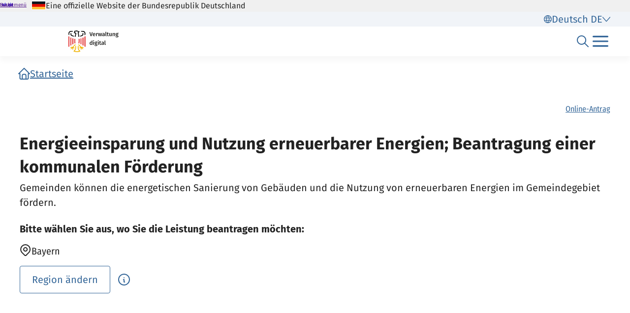

--- FILE ---
content_type: text/html;charset=UTF-8
request_url: https://verwaltung.bund.de/leistungsverzeichnis/de/leistung/99148270017000
body_size: 1022
content:
<!DOCTYPE html>
<html class="no-js" lang="de">
<head>
  <!--# block name="empty" --><!--# endblock -->
  <meta charset="utf-8" />
  <title>Bundesportal | Energieeinsparung und Nutzung erneuerbarer Energien; Beantragung einer kommunalen Förderung</title>
  <meta content="width=device-width, initial-scale=1" name="viewport" />
<meta content="1478481" property="csp-nonce" />


<link rel="canonical" href="https://verwaltung.bund.de/leistungsverzeichnis/de/leistung/99148270017000" />
<link rel="icon" sizes="32x32" href="/portal/img/favicon-32.png" type="image/png" />
<link rel="apple-touch-icon" sizes="128x128" href="/portal/img/favicon-128.png" />
<link rel="apple-touch-icon" sizes="152x152" href="/portal/img/favicon-152.png" />
<link rel="apple-touch-icon" sizes="167x167" href="/portal/img/favicon-167.png" />
<link rel="apple-touch-icon" sizes="180x180" href="/portal/img/favicon-180.png" />
<link rel="apple-touch-icon" sizes="192x192" href="/portal/img/favicon-192.png" />
<link rel="apple-touch-icon" sizes="196x196" href="/portal/img/favicon-196.png" />
<link rel="apple-touch-icon" sizes="270x270" href="/portal/img/favicon-270.png" />

  <link href="/leistungsverzeichnis/components/lv-global.css" rel="stylesheet" />
  <script
    type="module"
    src="/portal/frontend-resource/v-portal-frontend-v2.js"
    nonce="1478481"
    async></script>
  <script
    type="module"
    src="/leistungsbeantragung/account/spa/build/account-frontend.esm.js"
    nonce="1478481"
    async></script>
  <script
    type="module"
    src="/konto/frontend-resource/konto-frontend.js"
    nonce="1478481"
    async></script>
  <script type="module" src="/feedback/frontend-resource/feedback-frontend.js" nonce="1478481" async></script>
  <script type="module" src="/leistungsverzeichnis/components/lv-frontend.js" async></script>
  <script type="module" src="/leistungsverzeichnis/components/lv-search-v3.js" async></script>
</head>
<body>
  <div class="lv-page" data-js-item="page">
    <lv-header-ce class="lv-header" locale="de"></lv-header-ce>

    <main id="r-main" class="lv-container lv-main" data-js-item="main">
      <div class="row">
        <div class="col-12">
            <lv-breadcrumb-ce links="[{&quot;current&quot;:false,&quot;title&quot;:&quot;Startseite&quot;,&quot;uri&quot;:&quot;/portal/de/&quot;}]" locale="de"></lv-breadcrumb-ce>
            <lv-content-container-ce class=" lv-content-container lv-content-container--landingpage">
              <lv-card-ce
                class="lv-leistung__intro-text" fragment-id="online" hashtags="Online-Antrag" heading="Energieeinsparung und Nutzung erneuerbarer Energien; Beantragung einer kommunalen Förderung" theme="header">
                Gemeinden können die energetischen Sanierung von Gebäuden und die Nutzung von erneuerbaren Energien im Gemeindegebiet fördern.
                
              </lv-card-ce>
              <p><strong>Bitte wählen Sie aus, wo Sie die Leistung beantragen möchten:</strong></p>
              <lv-region-opener-ce class="lv-leistung__region" locale="de" modal-id="modal-async" region="Bayern" url="/leistungsverzeichnis/DE/api/zustaendigkeiten/STAMM/99148270017000"></lv-region-opener-ce>
            </lv-content-container-ce>
        </div>
      </div>
    </main>

    <p-footer></p-footer>
    <p-flash-messages lang="de"></p-flash-messages>
  </div>

  <lv-modal-ce id="modal-async" locale="de"></lv-modal-ce>
</body>
</html>
